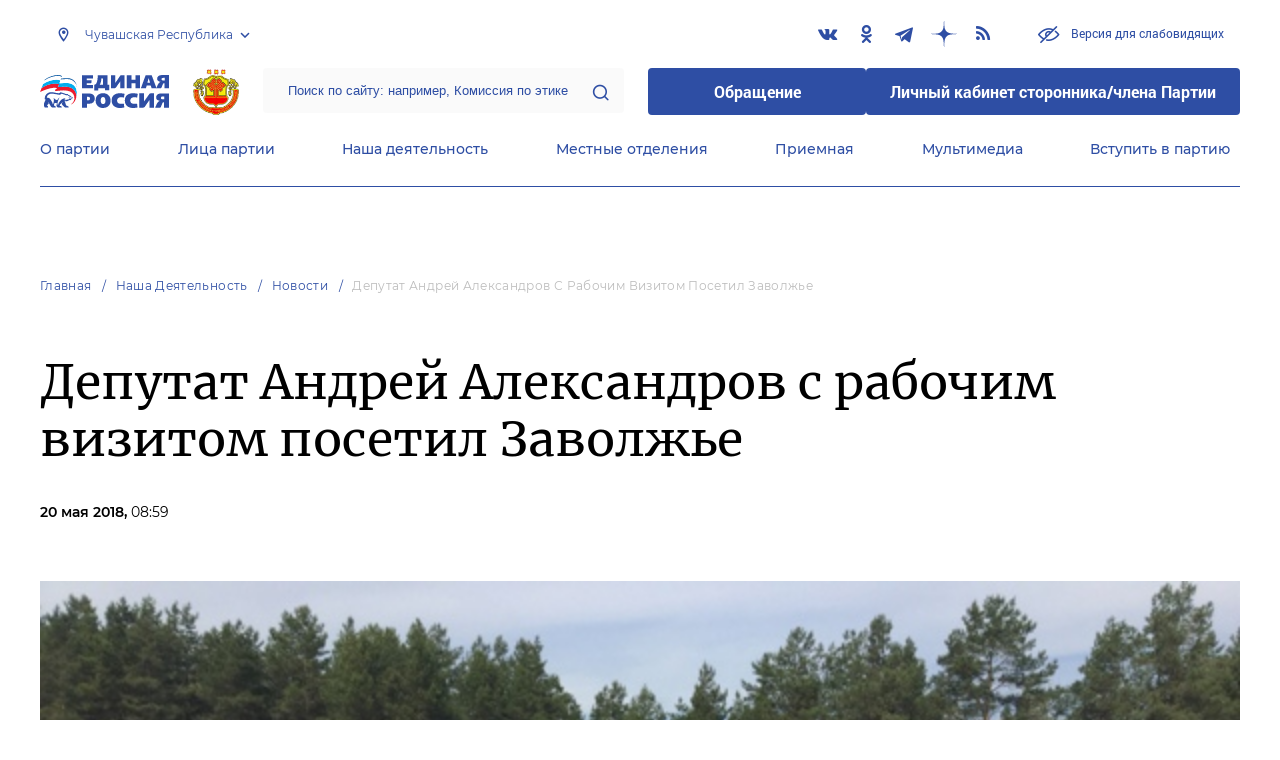

--- FILE ---
content_type: text/html; charset=UTF-8
request_url: https://chuvash.er.ru/activity/news/deputat-andrej-aleksandrov-s-rabochim-vizitom-posetil-zavolzhe
body_size: 11719
content:
<!doctype html>
<html lang="ru">
<head>
    <meta charset="UTF-8">
<meta name="viewport" content="width=device-width, user-scalable=no, initial-scale=1.0, maximum-scale=1.0, minimum-scale=1.0">
<meta http-equiv="X-UA-Compatible" content="ie=edge">
<meta property="og:type" content="article">
<meta property="og:site_name" content="Единая Россия">
<meta property="og:title" content='Депутат Андрей Александров с рабочим визитом посетил Заволжье'>
<meta name="title" content='Депутат Андрей Александров с рабочим визитом посетил Заволжье'>
<meta name="description" content=''>
<meta property="og:description" content=''>
<meta property="og:image" content=https://chuvash.er.ru/media/userdata/news/2018/05/21/390ab96b24f1673e992a4773cf226db9.JPG />
<meta name="twitter:card" content="summary_large_image" />
<meta name="twitter:image" content=https://chuvash.er.ru/media/userdata/news/2018/05/21/390ab96b24f1673e992a4773cf226db9.JPG>
<meta name='yandex-verification' content='6d770003ee91449c' />
<meta name="yandex-verification" content="a22affe762ec3cc5" />
<meta name="google-site-verification" content="zUdaQVzjM56RWlJ1STN5lO9ngm_FFXLdvbcwAZf9UYo" />
<meta name="wot-verification" content="d72c6c1734a76542ebef"/>
<title>Депутат Андрей Александров с рабочим визитом посетил Заволжье</title>
<link rel="shortcut icon" href="/favicon.ico" type="image/x-icon" />
<link rel="preconnect" href="https://fonts.gstatic.com">
<link href="https://fonts.googleapis.com/css2?family=Montserrat:wght@400;600&display=swap" rel="stylesheet">
<link rel="stylesheet" href="/css/fontello.css">
<link rel="stylesheet" href="/css/jquery.formstyler.css">
<link rel="stylesheet" href="/css/suggestions.min.css">
<link rel="stylesheet" href="/css/owl.carousel.min.css">
<link rel="stylesheet" href="/css/app.css?id=294283ce28cfa72b6efe">
</head>
<body class=" ">
<div class="wrapper">
    <header class="header header--fixed">
        <div class="container">
    <div class="header__top">
        <div class="region select__regions">
            <div class="region__btn">Чувашская Республика</div>
            <div class="region__dropdown">
                <div class="region__filter">
                    <input type="text" placeholder="Введите название региона"/>
                    <button type="button">&times;</button>
                </div>
                <div class="region__list">
                    <ul>
                                                    <li>
                                                                  <div class="region__title">Дальневосточный федеральный округ</div>
                                                                <ul>
                                                                            <li>
                                                                                            <a href="https://amur.er.ru">Амурская область</a>
                                                                                    </li>
                                                                            <li>
                                                                                            <a href="https://eao.er.ru">Еврейская автономная область</a>
                                                                                    </li>
                                                                            <li>
                                                                                            <a href="https://zabkray.er.ru">Забайкальский край</a>
                                                                                    </li>
                                                                            <li>
                                                                                            <a href="https://kamchatka.er.ru">Камчатский край</a>
                                                                                    </li>
                                                                            <li>
                                                                                            <a href="https://magadan.er.ru">Магаданская область</a>
                                                                                    </li>
                                                                            <li>
                                                                                            <a href="https://primorsk.er.ru">Приморский край</a>
                                                                                    </li>
                                                                            <li>
                                                                                            <a href="https://buriat.er.ru">Республика Бурятия</a>
                                                                                    </li>
                                                                            <li>
                                                                                            <a href="https://yakut.er.ru">Республика Саха (Якутия)</a>
                                                                                    </li>
                                                                            <li>
                                                                                            <a href="https://sakhalin.er.ru">Сахалинская область</a>
                                                                                    </li>
                                                                            <li>
                                                                                            <a href="https://khabarovsk.er.ru">Хабаровский край</a>
                                                                                    </li>
                                                                            <li>
                                                                                            <a href="https://chukot.er.ru">Чукотский автономный округ</a>
                                                                                    </li>
                                                                    </ul>
                            </li>
                                                    <li>
                                                                  <div class="region__title">Приволжский федеральный округ</div>
                                                                <ul>
                                                                            <li>
                                                                                            <a href="https://kirov.er.ru">Кировская область</a>
                                                                                    </li>
                                                                            <li>
                                                                                            <a href="https://nnov.er.ru">Нижегородская область</a>
                                                                                    </li>
                                                                            <li>
                                                                                            <a href="https://orenburg.er.ru">Оренбургская область</a>
                                                                                    </li>
                                                                            <li>
                                                                                            <a href="https://penza.er.ru">Пензенская область</a>
                                                                                    </li>
                                                                            <li>
                                                                                            <a href="https://permkrai.er.ru">Пермский край</a>
                                                                                    </li>
                                                                            <li>
                                                                                            <a href="https://bashkortostan.er.ru">Республика Башкортостан</a>
                                                                                    </li>
                                                                            <li>
                                                                                            <a href="https://mari-el.er.ru">Республика Марий Эл</a>
                                                                                    </li>
                                                                            <li>
                                                                                            <a href="https://mordov.er.ru">Республика Мордовия</a>
                                                                                    </li>
                                                                            <li>
                                                                                            <a href="https://tatarstan.er.ru">Республика Татарстан</a>
                                                                                    </li>
                                                                            <li>
                                                                                            <a href="https://samara.er.ru">Самарская область</a>
                                                                                    </li>
                                                                            <li>
                                                                                            <a href="https://saratov.er.ru">Саратовская область</a>
                                                                                    </li>
                                                                            <li>
                                                                                            <a href="https://udmurt.er.ru">Удмуртская Республика</a>
                                                                                    </li>
                                                                            <li>
                                                                                            <a href="https://ulyanovsk.er.ru">Ульяновская область</a>
                                                                                    </li>
                                                                            <li>
                                                                                            <a href="https://chuvash.er.ru" class="active">Чувашская Республика</a>
                                                                                    </li>
                                                                    </ul>
                            </li>
                                                    <li>
                                                                  <div class="region__title">Северо-Западный федеральный округ</div>
                                                                <ul>
                                                                            <li>
                                                                                            <a href="https://arkhangelsk.er.ru">Архангельская область</a>
                                                                                    </li>
                                                                            <li>
                                                                                            <a href="https://vologod.er.ru">Вологодская область</a>
                                                                                    </li>
                                                                            <li>
                                                                                            <a href="https://kaliningrad.er.ru">Калининградская область</a>
                                                                                    </li>
                                                                            <li>
                                                                                            <a href="https://lenobl.er.ru">Ленинградская область</a>
                                                                                    </li>
                                                                            <li>
                                                                                            <a href="https://murmansk.er.ru">Мурманская область</a>
                                                                                    </li>
                                                                            <li>
                                                                                            <a href="https://nao.er.ru">Ненецкий автономный округ</a>
                                                                                    </li>
                                                                            <li>
                                                                                            <a href="https://novgorod.er.ru">Новгородская область</a>
                                                                                    </li>
                                                                            <li>
                                                                                            <a href="https://pskov.er.ru">Псковская область</a>
                                                                                    </li>
                                                                            <li>
                                                                                            <a href="https://karel.er.ru">Республика Карелия</a>
                                                                                    </li>
                                                                            <li>
                                                                                            <a href="https://komi.er.ru">Республика Коми</a>
                                                                                    </li>
                                                                            <li>
                                                                                            <a href="https://spb.er.ru">Санкт-Петербург</a>
                                                                                    </li>
                                                                    </ul>
                            </li>
                                                    <li>
                                                                  <div class="region__title">Северо-Кавказский федеральный округ</div>
                                                                <ul>
                                                                            <li>
                                                                                            <a href="https://kabardin-balkar.er.ru">Кабардино-Балкарская Республика</a>
                                                                                    </li>
                                                                            <li>
                                                                                            <a href="https://karachaev-cherkess.er.ru">Карачаево-Черкесская Республика</a>
                                                                                    </li>
                                                                            <li>
                                                                                            <a href="https://dagestan.er.ru">Республика Дагестан</a>
                                                                                    </li>
                                                                            <li>
                                                                                            <a href="https://ingush.er.ru">Республика Ингушетия</a>
                                                                                    </li>
                                                                            <li>
                                                                                            <a href="https://osset-alania.er.ru">Республика Северная Осетия-Алания</a>
                                                                                    </li>
                                                                            <li>
                                                                                            <a href="https://stavropol.er.ru">Ставропольский край</a>
                                                                                    </li>
                                                                            <li>
                                                                                            <a href="https://chechen.er.ru">Чеченская Республика</a>
                                                                                    </li>
                                                                    </ul>
                            </li>
                                                    <li>
                                                                  <div class="region__title">Сибирский федеральный округ</div>
                                                                <ul>
                                                                            <li>
                                                                                            <a href="https://altai-ter.er.ru">Алтайский край</a>
                                                                                    </li>
                                                                            <li>
                                                                                            <a href="https://irkutsk.er.ru">Иркутская область</a>
                                                                                    </li>
                                                                            <li>
                                                                                            <a href="https://kemerovo.er.ru">Кемеровская область — Кузбасс</a>
                                                                                    </li>
                                                                            <li>
                                                                                            <a href="https://krasnoyarsk.er.ru">Красноярский край</a>
                                                                                    </li>
                                                                            <li>
                                                                                            <a href="https://novosibirsk.er.ru">Новосибирская область</a>
                                                                                    </li>
                                                                            <li>
                                                                                            <a href="https://omsk.er.ru">Омская область</a>
                                                                                    </li>
                                                                            <li>
                                                                                            <a href="https://altai-rep.er.ru">Республика Алтай</a>
                                                                                    </li>
                                                                            <li>
                                                                                            <a href="https://tyva.er.ru">Республика Тыва</a>
                                                                                    </li>
                                                                            <li>
                                                                                            <a href="https://khakas.er.ru">Республика Хакасия</a>
                                                                                    </li>
                                                                            <li>
                                                                                            <a href="https://tomsk.er.ru">Томская область</a>
                                                                                    </li>
                                                                    </ul>
                            </li>
                                                    <li>
                                                                  <div class="region__title">Уральский федеральный округ</div>
                                                                <ul>
                                                                            <li>
                                                                                            <a href="https://kurgan.er.ru">Курганская область</a>
                                                                                    </li>
                                                                            <li>
                                                                                            <a href="https://sverdlovsk.er.ru">Свердловская область</a>
                                                                                    </li>
                                                                            <li>
                                                                                            <a href="https://tyumen.er.ru">Тюменская область</a>
                                                                                    </li>
                                                                            <li>
                                                                                            <a href="https://hmao.er.ru">Ханты-Мансийский автономный округ — Югра</a>
                                                                                    </li>
                                                                            <li>
                                                                                            <a href="https://chelyabinsk.er.ru">Челябинская область</a>
                                                                                    </li>
                                                                            <li>
                                                                                            <a href="https://ynao.er.ru">Ямало-Ненецкий автономный округ</a>
                                                                                    </li>
                                                                    </ul>
                            </li>
                                                    <li>
                                                                  <div class="region__title">Центральный федеральный округ</div>
                                                                <ul>
                                                                            <li>
                                                                                            <a href="https://belgorod.er.ru">Белгородская область</a>
                                                                                    </li>
                                                                            <li>
                                                                                            <a href="https://bryansk.er.ru">Брянская область</a>
                                                                                    </li>
                                                                            <li>
                                                                                            <a href="https://vladimir.er.ru">Владимирская область</a>
                                                                                    </li>
                                                                            <li>
                                                                                            <a href="https://voronezh.er.ru">Воронежская область</a>
                                                                                    </li>
                                                                            <li>
                                                                                            <a href="https://ivanovo.er.ru">Ивановская область</a>
                                                                                    </li>
                                                                            <li>
                                                                                            <a href="https://kaluga.er.ru">Калужская область</a>
                                                                                    </li>
                                                                            <li>
                                                                                            <a href="https://kostroma.er.ru">Костромская область</a>
                                                                                    </li>
                                                                            <li>
                                                                                            <a href="https://kursk.er.ru">Курская область</a>
                                                                                    </li>
                                                                            <li>
                                                                                            <a href="https://lipetsk.er.ru">Липецкая область</a>
                                                                                    </li>
                                                                            <li>
                                                                                            <a href="https://mosobl.er.ru">Московская область</a>
                                                                                    </li>
                                                                            <li>
                                                                                            <a href="https://moscow.er.ru">Москва</a>
                                                                                    </li>
                                                                            <li>
                                                                                            <a href="https://orel.er.ru">Орловская область</a>
                                                                                    </li>
                                                                            <li>
                                                                                            <a href="https://ryazan.er.ru">Рязанская область</a>
                                                                                    </li>
                                                                            <li>
                                                                                            <a href="https://smolensk.er.ru">Смоленская область</a>
                                                                                    </li>
                                                                            <li>
                                                                                            <a href="https://tambov.er.ru">Тамбовская область</a>
                                                                                    </li>
                                                                            <li>
                                                                                            <a href="https://tver.er.ru">Тверская область</a>
                                                                                    </li>
                                                                            <li>
                                                                                            <a href="https://tula.er.ru">Тульская область</a>
                                                                                    </li>
                                                                            <li>
                                                                                            <a href="https://yaroslavl.er.ru">Ярославская область</a>
                                                                                    </li>
                                                                    </ul>
                            </li>
                                                    <li>
                                                                  <div class="region__title">Южный федеральный округ</div>
                                                                <ul>
                                                                            <li>
                                                                                            <a href="https://astrakhan.er.ru">Астраханская область</a>
                                                                                    </li>
                                                                            <li>
                                                                                            <a href="https://volgograd.er.ru">Волгоградская область</a>
                                                                                    </li>
                                                                            <li>
                                                                                            <a href="https://krasnodar.er.ru">Краснодарский край</a>
                                                                                    </li>
                                                                            <li>
                                                                                            <a href="https://adygei.er.ru">Республика Адыгея</a>
                                                                                    </li>
                                                                            <li>
                                                                                            <a href="https://kalmyk.er.ru">Республика Калмыкия</a>
                                                                                    </li>
                                                                            <li>
                                                                                            <a href="https://krym.er.ru">Республика Крым</a>
                                                                                    </li>
                                                                            <li>
                                                                                            <a href="https://rostov.er.ru">Ростовская область</a>
                                                                                    </li>
                                                                            <li>
                                                                                            <a href="https://sevastopol.er.ru">Севастополь</a>
                                                                                    </li>
                                                                    </ul>
                            </li>
                                                    <li>
                                                                <ul>
                                                                            <li>
                                                                                            <a href="https://dnr.er.ru">Донецкая Народная Республика</a>
                                                                                    </li>
                                                                            <li>
                                                                                            <a href="https://zpr.er.ru">Запорожская область</a>
                                                                                    </li>
                                                                            <li>
                                                                                            <a href="https://lnr.er.ru">Луганская Народная Республика</a>
                                                                                    </li>
                                                                            <li>
                                                                                            <a href="https://herson.er.ru">Херсонская область</a>
                                                                                    </li>
                                                                    </ul>
                            </li>
                                            </ul>
                    <div class="region__not-found">Регион не найден</div>
                </div>
            </div>
        </div>
        <div class="social header__social">
    <a href="https://vk.com/er.chuvash" class="social__item" target="_blank" rel="nofollow">
            <i class="icon-vkontakte"></i>
        </a>
            <a href="https://ok.ru/group/57832316141768" class="social__item" target="_blank" rel="nofollow">
            <i class="icon-odnoklassniki"></i>
        </a>
            <a href="https://t.me/erchuvash" class="social__item" target="_blank" rel="nofollow">
            <i class="icon-telegram"></i>
        </a>
            <a href="https://dzen.ru/er_chuvash" class="social__item" target="_blank" rel="nofollow">
            <i class="icon-dzen"></i>
        </a>
      
    <a href="/feed/top_news/" class="social__item" target="_blank">
        <i class="icon-rss"></i>
    </a>
</div>        <a href="#" id="specialButton"
           class="button button--small-text button__visually-impaired header__button-visually-impaired">
            Версия для слабовидящих
        </a>
    </div>
    <div class="header__middle header__middle--theme-day">
        <button class="header__menu-opener burger">
            <span class="burger__line"></span>
        </button>
        <a href="https://er.ru" class="logo header__logo"></a>
                  <a href="/" class="header__region">
            <img src="https://cdn.er.ru/media/userdata/symbols/2012/02/14/cd3c4c0944606fbd2753ad00ba23c4f8.png" alt=""/>
          </a>
                <div class="search-box header__search-box">
            <form method="get" action="/search">
                <input class="search search--theme-transparent header__search" type="text"
                       placeholder="Поиск по сайту: например, Комиссия по этике" name="q" size="10">
                <button type="submit"></button>
            </form>
        </div>
        <div class="header__btns-box">
            <a href="https://wp.er.ru/login/?next=/" target="_blank">
                <button class="button button--border-none button--theme-accent">
                    Обращение
                </button>
            </a>
            <a href="https://profile.er.ru/oauth-authorize?response_type=code&client_id=83&redirect_uri=https://storonniki.er.ru/auth/&scope=basic&state=er.ru
">
                <button class="button button--border-none button--theme-accent">
                    Личный кабинет сторонника/члена Партии
                </button>
            </a>
        </div>
        <button class="search__opener"></button>
    </div>
    <div class="header__bottom menu js-menu-header">
            <div class="menu__item">
                            <div class="menu__item-inner menu__item-inner--hover-opener">
                    <a href="https://chuvash.er.ru/party" target="_self"
                       class="link menu__link">О партии</a>
                    <div class="menu__item-submenu menu__submenu">
                        <div class="menu__submenu-line"></div>
                        <div class="container">
                            <div class="menu__submenu-inner">
                                                                    <div class="menu__acco acco">
                                                                                    <div class="acco__item">
                                                <a href="https://chuvash.er.ru/party/rule" target="_self"
                                                   class="acco__link link link--theme-transparent link--several-lines">Устав партии</a>
                                                                                                                                            </div>
                                                                                    <div class="acco__item">
                                                <a href="https://chuvash.er.ru/party/program" target="_self"
                                                   class="acco__link link link--theme-transparent link--several-lines">Народная программа «Единой России»</a>
                                                                                                                                            </div>
                                                                                    <div class="acco__item">
                                                <a href="https://chuvash.er.ru/upages/party-join" target="_self"
                                                   class="acco__link link link--theme-transparent link--several-lines">Вступить в партию</a>
                                                                                                                                            </div>
                                                                                    <div class="acco__item">
                                                <a href="https://chuvash.er.ru/party/docs" target="_self"
                                                   class="acco__link link link--theme-transparent link--several-lines">Документы</a>
                                                                                                                                            </div>
                                                                                    <div class="acco__item">
                                                <a href="https://chuvash.er.ru/party/conference" target="_self"
                                                   class="acco__link link link--theme-transparent link--several-lines">Съезды и Форумы</a>
                                                                                                                                            </div>
                                                                                    <div class="acco__item">
                                                <a href="https://pg.er.ru" target="_blank"
                                                   class="acco__link link link--theme-transparent link--several-lines">Предварительное голосование</a>
                                                                                                                                            </div>
                                                                                                                    </div>
                                                            </div>
                        </div>
                    </div>
                </div>
                    </div>
            <div class="menu__item">
                            <div class="menu__item-inner menu__item-inner--hover-opener">
                    <a href="https://chuvash.er.ru/persons" target="_self"
                       class="link menu__link">Лица партии</a>
                    <div class="menu__item-submenu menu__submenu">
                        <div class="menu__submenu-line"></div>
                        <div class="container">
                            <div class="menu__submenu-inner">
                                                                    <div class="menu__acco acco">
                                                                                    <div class="acco__item">
                                                <a href="https://chuvash.er.ru/persons/predsedatel-partii" target="_self"
                                                   class="acco__link link link--theme-transparent link--several-lines">Председатель партии</a>
                                                                                                                                                    <div class="acco__submenu">
                                                        <div class="acco__item">
                                                            <a href="https://chuvash.er.ru/person/b920b217-afa3-4020-8f70-1f68e8cb9528"
                                                               target=""
                                                               class="acco__link link link--theme-transparent link--several-lines">Секретарь регионального отделения</a>
                                                        </div>
                                                    </div>
                                                                                            </div>
                                                                                    <div class="acco__item">
                                                <a href="https://chuvash.er.ru/persons/regionalnyi-politiceskii-sovet" target="_self"
                                                   class="acco__link link link--theme-transparent link--several-lines">Региональный политический совет</a>
                                                                                                                                            </div>
                                                                                    <div class="acco__item">
                                                <a href="https://chuvash.er.ru/persons/prezidium-regionalnogo-politiceskogo-soveta" target="_self"
                                                   class="acco__link link link--theme-transparent link--several-lines">Президиум регионального политического совета</a>
                                                                                                                                            </div>
                                                                                    <div class="acco__item">
                                                <a href="https://chuvash.er.ru/persons/regionalnyi-ispolnitelnyi-komitet" target="_self"
                                                   class="acco__link link link--theme-transparent link--several-lines">Региональный исполнительный комитет</a>
                                                                                                                                            </div>
                                                                                    <div class="acco__item">
                                                <a href="https://chuvash.er.ru/persons/regionalnaya-kontrolnaya-komissiya" target="_self"
                                                   class="acco__link link link--theme-transparent link--several-lines">Региональная контрольная комиссия</a>
                                                                                                                                            </div>
                                                                                    <div class="acco__item">
                                                <a href="https://chuvash.er.ru/persons/deputaty-ot-regiona-v-gosdume" target="_self"
                                                   class="acco__link link link--theme-transparent link--several-lines">Депутаты от региона в Госдуме</a>
                                                                                                                                            </div>
                                                                                    <div class="acco__item">
                                                <a href="https://chuvash.er.ru/persons/senatory-rf-ot-regiona" target="_self"
                                                   class="acco__link link link--theme-transparent link--several-lines">Сенаторы от региона</a>
                                                                                                                                            </div>
                                                                                    <div class="acco__item">
                                                <a href="https://chuvash.er.ru/persons/frakciya-er-v-regionalnom-zakse" target="_self"
                                                   class="acco__link link link--theme-transparent link--several-lines">Фракция ЕР в региональном ЗАКСе</a>
                                                                                                                                            </div>
                                                                                    <div class="acco__item">
                                                <a href="https://chuvash.er.ru/persons/deputaty-v-gordume" target="_self"
                                                   class="acco__link link link--theme-transparent link--several-lines">Депутаты в гордуме</a>
                                                                                                                                            </div>
                                                                                                                            <div class="acco__item">
                                                <a href="https://chuvash.er.ru/person/b920b217-afa3-4020-8f70-1f68e8cb9528" target=""
                                                   class="acco__link link link--theme-transparent link--several-lines">Секретарь регионального отделения</a>
                                            </div>
                                                                            </div>
                                                            </div>
                        </div>
                    </div>
                </div>
                    </div>
            <div class="menu__item">
                            <div class="menu__item-inner menu__item-inner--hover-opener">
                    <a href="https://chuvash.er.ru/activity" target="_self"
                       class="link menu__link">Наша деятельность</a>
                    <div class="menu__item-submenu menu__submenu">
                        <div class="menu__submenu-line"></div>
                        <div class="container">
                            <div class="menu__submenu-inner">
                                                                    <div class="menu__submenu-box">
                                        <div class="menu__acco acco">
                                                                                            <div class="acco__item">
                                                    <a href="https://chuvash.er.ru/activity/news" target="_self"
                                                       class="acco__link link link--theme-transparent link--several-lines">Новости партии</a>
                                                                                                                                                        </div>
                                                                                            <div class="acco__item">
                                                    <a href="https://chuvash.er.ru/activity/comments" target="_self"
                                                       class="acco__link link link--theme-transparent link--several-lines">Комментарии</a>
                                                                                                                                                        </div>
                                                                                            <div class="acco__item">
                                                    <a href="https://chuvash.er.ru/activity/projects" target="_self"
                                                       class="acco__link link link--theme-transparent link--several-lines">Партийные проекты</a>
                                                                                                                                                        </div>
                                                                                            <div class="acco__item">
                                                    <a href="https://storonniki.er.ru" target="_blank"
                                                       class="acco__link link link--theme-transparent link--several-lines">Сторонники партии</a>
                                                                                                                                                        </div>
                                                                                            <div class="acco__item">
                                                    <a href="https://mger.ru" target="_blank"
                                                       class="acco__link link link--theme-transparent link--several-lines">Молодая Гвардия</a>
                                                                                                                                                        </div>
                                                                                                                                        <div class="acco__item">
                                                    <a href="https://chuvash.er.ru/pages/gazeta-s-edinoj-rossiej" target=""
                                                       class="acco__link link link--theme-transparent link--several-lines">Газета &quot;С Единой Россией&quot;</a>
                                                </div>
                                                                                    </div>
                                    </div>
                                                                                                </div>
                        </div>
                    </div>
                </div>
                    </div>
            <div class="menu__item">
                            <div class="menu__item-inner">
                    <a href="https://chuvash.er.ru/locals" target="_self"
                       class="link menu__link">Местные отделения</a>
                </div>
                    </div>
            <div class="menu__item">
                            <div class="menu__item-inner menu__item-inner--hover-opener">
                    <a href="https://chuvash.er.ru/contacts/reception" target="_self"
                       class="link menu__link">Приемная</a>
                    <div class="menu__item-submenu menu__submenu">
                        <div class="menu__submenu-line"></div>
                        <div class="container">
                            <div class="menu__submenu-inner">
                                                                    <div class="menu__acco acco">
                                                                                    <div class="acco__item">
                                                <a href="https://chuvash.er.ru/contacts/reception/locals" target="_self"
                                                   class="acco__link link link--theme-transparent link--several-lines">Местные общественные приемные Партии</a>
                                                                                                                                            </div>
                                                                                    <div class="acco__item">
                                                <a href="https://chuvash.er.ru/contacts/reception/head" target="_self"
                                                   class="acco__link link link--theme-transparent link--several-lines">Руководитель Региональной общественной приемной Председателя Партии</a>
                                                                                                                                            </div>
                                                                                    <div class="acco__item">
                                                <a href="https://wp.er.ru/login/?next=/" target="_blank"
                                                   class="acco__link link link--theme-transparent link--several-lines">Форма обратной связи</a>
                                                                                                                                            </div>
                                                                                                                    </div>
                                                            </div>
                        </div>
                    </div>
                </div>
                    </div>
            <div class="menu__item">
                            <div class="menu__item-inner menu__item-inner--hover-opener">
                    <a href="https://chuvash.er.ru/multimedia" target="_self"
                       class="link menu__link">Мультимедиа</a>
                    <div class="menu__item-submenu menu__submenu">
                        <div class="menu__submenu-line"></div>
                        <div class="container">
                            <div class="menu__submenu-inner">
                                                                    <div class="menu__submenu-box menu__submenu-box--fluid">
                                        <div class="blocks">
                                            <div class="blocks__wrapper blocks__wrapper--one-by-one">
                                                                                                    <a class="blocks__card blocks__card--hover-white blocks__card--border-white"
                                                       href="https://chuvash.er.ru/multimedia/photo" target="_self">
                                                        <span class="blocks__card-title blocks__card-title--small">Фотогалерея</span>
                                                        <span class="blocks__svg-box"><svg width="54" height="54" viewBox="0 0 54 54" fill="none"
xmlns="http://www.w3.org/2000/svg">
<path fill-rule="evenodd" clip-rule="evenodd"
d="M8.3335 5.66665C6.86074 5.66665 5.66683 6.86055 5.66683 8.33331V45.6666C5.66683 47.1394 6.86074 48.3333 8.3335 48.3333H45.6668C47.1396 48.3333 48.3335 47.1394 48.3335 45.6666V8.33331C48.3335 6.86055 47.1396 5.66665 45.6668 5.66665H8.3335ZM0.333496 8.33331C0.333496 3.91504 3.91522 0.333313 8.3335 0.333313H45.6668C50.0851 0.333313 53.6668 3.91504 53.6668 8.33331V45.6666C53.6668 50.0849 50.0851 53.6666 45.6668 53.6666H8.3335C3.91522 53.6666 0.333496 50.0849 0.333496 45.6666V8.33331Z"
fill="#E3E3E3"/>
<path fill-rule="evenodd" clip-rule="evenodd"
d="M17.6668 16.3333C16.9305 16.3333 16.3335 16.9303 16.3335 17.6666C16.3335 18.403 16.9305 19 17.6668 19C18.4032 19 19.0002 18.403 19.0002 17.6666C19.0002 16.9303 18.4032 16.3333 17.6668 16.3333ZM11.0002 17.6666C11.0002 13.9847 13.9849 11 17.6668 11C21.3487 11 24.3335 13.9847 24.3335 17.6666C24.3335 21.3485 21.3487 24.3333 17.6668 24.3333C13.9849 24.3333 11.0002 21.3485 11.0002 17.6666Z"
fill="#E3E3E3"/>
<path fill-rule="evenodd" clip-rule="evenodd"
d="M35.7812 19.781C36.8226 18.7396 38.5111 18.7396 39.5524 19.781L52.8858 33.1144C53.9272 34.1558 53.9272 35.8442 52.8858 36.8856C51.8444 37.927 50.1559 37.927 49.1145 36.8856L37.6668 25.4379L10.2191 52.8856C9.17772 53.927 7.48928 53.927 6.44788 52.8856C5.40648 51.8442 5.40648 50.1558 6.44788 49.1144L35.7812 19.781Z"
fill="#E3E3E3"/>
</svg></span>
                                                    </a>
                                                                                                    <a class="blocks__card blocks__card--hover-white blocks__card--border-white"
                                                       href="https://chuvash.er.ru/multimedia/video" target="_self">
                                                        <span class="blocks__card-title blocks__card-title--small">Видеогалерея</span>
                                                        <span class="blocks__svg-box"><svg width="60" height="60" viewBox="0 0 60 60" fill="none"
xmlns="http://www.w3.org/2000/svg">
<path fill-rule="evenodd" clip-rule="evenodd"
d="M9.1465 6.00002C7.40865 6.00002 5.99984 7.40883 5.99984 9.14669V50.8534C5.99984 52.5912 7.40865 54 9.1465 54H50.8532C52.591 54 53.9998 52.5912 53.9998 50.8534V9.14669C53.9998 7.40883 52.591 6.00002 50.8532 6.00002H9.1465ZM0.666504 9.14669C0.666504 4.46331 4.46313 0.666687 9.1465 0.666687H50.8532C55.5365 0.666687 59.3332 4.46331 59.3332 9.14669V50.8534C59.3332 55.5367 55.5365 59.3334 50.8532 59.3334H9.1465C4.46313 59.3334 0.666504 55.5367 0.666504 50.8534V9.14669Z"
fill="#E3E3E3"/>
<path fill-rule="evenodd" clip-rule="evenodd"
d="M16.6665 0.666687C18.1393 0.666687 19.3332 1.86059 19.3332 3.33335V56.6667C19.3332 58.1394 18.1393 59.3334 16.6665 59.3334C15.1937 59.3334 13.9998 58.1394 13.9998 56.6667V3.33335C13.9998 1.86059 15.1937 0.666687 16.6665 0.666687Z"
fill="#E3E3E3"/>
<path fill-rule="evenodd" clip-rule="evenodd"
d="M43.3332 0.666687C44.8059 0.666687 45.9998 1.86059 45.9998 3.33335V56.6667C45.9998 58.1394 44.8059 59.3334 43.3332 59.3334C41.8604 59.3334 40.6665 58.1394 40.6665 56.6667V3.33335C40.6665 1.86059 41.8604 0.666687 43.3332 0.666687Z"
fill="#E3E3E3"/>
<path fill-rule="evenodd" clip-rule="evenodd"
d="M0.666504 30C0.666504 28.5273 1.86041 27.3334 3.33317 27.3334H56.6665C58.1393 27.3334 59.3332 28.5273 59.3332 30C59.3332 31.4728 58.1393 32.6667 56.6665 32.6667H3.33317C1.86041 32.6667 0.666504 31.4728 0.666504 30Z"
fill="#E3E3E3"/>
<path fill-rule="evenodd" clip-rule="evenodd"
d="M0.666504 16.6667C0.666504 15.1939 1.86041 14 3.33317 14H16.6665C18.1393 14 19.3332 15.1939 19.3332 16.6667C19.3332 18.1394 18.1393 19.3334 16.6665 19.3334H3.33317C1.86041 19.3334 0.666504 18.1394 0.666504 16.6667Z"
fill="#E3E3E3"/>
<path fill-rule="evenodd" clip-rule="evenodd"
d="M0.666504 43.3334C0.666504 41.8606 1.86041 40.6667 3.33317 40.6667H16.6665C18.1393 40.6667 19.3332 41.8606 19.3332 43.3334C19.3332 44.8061 18.1393 46 16.6665 46H3.33317C1.86041 46 0.666504 44.8061 0.666504 43.3334Z"
fill="#E3E3E3"/>
<path fill-rule="evenodd" clip-rule="evenodd"
d="M40.6665 43.3334C40.6665 41.8606 41.8604 40.6667 43.3332 40.6667H56.6665C58.1393 40.6667 59.3332 41.8606 59.3332 43.3334C59.3332 44.8061 58.1393 46 56.6665 46H43.3332C41.8604 46 40.6665 44.8061 40.6665 43.3334Z"
fill="#E3E3E3"/>
<path fill-rule="evenodd" clip-rule="evenodd"
d="M40.6665 16.6667C40.6665 15.1939 41.8604 14 43.3332 14H56.6665C58.1393 14 59.3332 15.1939 59.3332 16.6667C59.3332 18.1394 58.1393 19.3334 56.6665 19.3334H43.3332C41.8604 19.3334 40.6665 18.1394 40.6665 16.6667Z"
fill="#E3E3E3"/>
</svg></span>
                                                    </a>
                                                                                            </div>
                                        </div>
                                    </div>
                                                            </div>
                        </div>
                    </div>
                </div>
                    </div>
            <div class="menu__item">
                            <div class="menu__item-inner">
                    <a href="https://chuvash.er.ru/upages/party-join" target="_self"
                       class="link menu__link">Вступить в партию</a>
                </div>
                    </div>
    </div>
</div>
    </header>
    <main class="main main--margin">
            <div class="section breadcrumbs">
        <div class="container breadcrumbs__inner">
                                                <a class="breadcrumbs__item" href="/">Главная</a>
                                                                <a class="breadcrumbs__item" href="/activity">Наша деятельность</a>
                                                                <a class="breadcrumbs__item" href="/activity/news">Новости</a>
                                                                <a class="breadcrumbs__item breadcrumbs__item--disabled">Депутат Андрей Александров с рабочим визитом посетил Заволжье</a>
                                    </div>
    </div>

    <div class="js-items">
        <div class="js-item" data-href="/activity/news/partijcy-pozdravili-s-dnem-rozhdeniya-truzhenicu-tyla" style="margin-bottom: 52px;">
    <div class="section news single-news">
        <div class="container single-news__inner">
            <h1 class="h1">Депутат Андрей Александров с рабочим визитом посетил Заволжье</h1>
            <div class="single-news__info">
                <div class="single-news__date">
                    20 мая 2018,
                    <span class="single-news__time">08:59</span>
                </div>
            </div>
                            <img class="single-news__photo" src="https://cdn.er.ru/media/userdata/news/2018/05/21/390ab96b24f1673e992a4773cf226db9.JPG" />
                                                    <div class="single-news__main">
                <div class="single-news__social">
        <div class="social social--theme-dark">
            <a href="https://vk.com/share.php?url=https%3A%2F%2Fchuvash.er.ru%2Factivity%2Fnews%2Fdeputat-andrej-aleksandrov-s-rabochim-vizitom-posetil-zavolzhe&amp;title=%D0%94%D0%B5%D0%BF%D1%83%D1%82%D0%B0%D1%82+%D0%90%D0%BD%D0%B4%D1%80%D0%B5%D0%B9+%D0%90%D0%BB%D0%B5%D0%BA%D1%81%D0%B0%D0%BD%D0%B4%D1%80%D0%BE%D0%B2+%D1%81+%D1%80%D0%B0%D0%B1%D0%BE%D1%87%D0%B8%D0%BC+%D0%B2%D0%B8%D0%B7%D0%B8%D1%82%D0%BE%D0%BC+%D0%BF%D0%BE%D1%81%D0%B5%D1%82%D0%B8%D0%BB+%D0%97%D0%B0%D0%B2%D0%BE%D0%BB%D0%B6%D1%8C%D0%B5&amp;image=https%3A%2F%2Fchuvash.er.ru%2Fmedia%2Fuserdata%2Fnews%2F2018%2F05%2F21%2F390ab96b24f1673e992a4773cf226db9.JPG" class="social__item" target="_blank" rel="nofollow noopener">
            <i class="icon-vkontakte"></i>
        </a>
            <a href="https://connect.ok.ru/offer?url=https%3A%2F%2Fchuvash.er.ru%2Factivity%2Fnews%2Fdeputat-andrej-aleksandrov-s-rabochim-vizitom-posetil-zavolzhe&amp;title=%D0%94%D0%B5%D0%BF%D1%83%D1%82%D0%B0%D1%82+%D0%90%D0%BD%D0%B4%D1%80%D0%B5%D0%B9+%D0%90%D0%BB%D0%B5%D0%BA%D1%81%D0%B0%D0%BD%D0%B4%D1%80%D0%BE%D0%B2+%D1%81+%D1%80%D0%B0%D0%B1%D0%BE%D1%87%D0%B8%D0%BC+%D0%B2%D0%B8%D0%B7%D0%B8%D1%82%D0%BE%D0%BC+%D0%BF%D0%BE%D1%81%D0%B5%D1%82%D0%B8%D0%BB+%D0%97%D0%B0%D0%B2%D0%BE%D0%BB%D0%B6%D1%8C%D0%B5&amp;imageUrl=https%3A%2F%2Fchuvash.er.ru%2Fmedia%2Fuserdata%2Fnews%2F2018%2F05%2F21%2F390ab96b24f1673e992a4773cf226db9.JPG" class="social__item" target="_blank" rel="nofollow noopener">
            <i class="icon-odnoklassniki"></i>
        </a>
            <a href="https://t.me/share/url?url=https%3A%2F%2Fchuvash.er.ru%2Factivity%2Fnews%2Fdeputat-andrej-aleksandrov-s-rabochim-vizitom-posetil-zavolzhe&amp;text=%D0%94%D0%B5%D0%BF%D1%83%D1%82%D0%B0%D1%82+%D0%90%D0%BD%D0%B4%D1%80%D0%B5%D0%B9+%D0%90%D0%BB%D0%B5%D0%BA%D1%81%D0%B0%D0%BD%D0%B4%D1%80%D0%BE%D0%B2+%D1%81+%D1%80%D0%B0%D0%B1%D0%BE%D1%87%D0%B8%D0%BC+%D0%B2%D0%B8%D0%B7%D0%B8%D1%82%D0%BE%D0%BC+%D0%BF%D0%BE%D1%81%D0%B5%D1%82%D0%B8%D0%BB+%D0%97%D0%B0%D0%B2%D0%BE%D0%BB%D0%B6%D1%8C%D0%B5" class="social__item" target="_blank" rel="nofollow noopener">
            <i class="icon-telegram"></i>
        </a>
      
        </div>
    </div>
                <div class="single-news__text single-news__container--small single-news__text-p typography">
                    <p><em><strong>18 мая&nbsp;в ходе рабочего визита в Заволжье депутат Государственного Совета Чувашии, ректор ЧГУ им. И.Н. Ульянова Андрей Александров посетил дворовые территории, проинспектировал благоустройство территорий и общественных пространств, пообщался с жителями района.</strong></em><br />
Совместно с начальником Заволжского территориального управления Сергеем Крутиковым Андрей Александров осмотрел жилой микрорайон, дворовые территории, которые были благоустроены в прошлом году по принципу инициативного бюджетирования. Напомним, в программу &laquo;Формирование комфортной городской среды&raquo; вошло 12 дворовых территорий Московского района Чебоксар, в т.ч. одно в Заволжье, включающее в себя 37 многоквартирных домов.<br />
Андрей Александров в ходе встреч получил высокую оценку от проделанной работы от жителей домов. Территории преобразились, радуют современными детскими площадками, малыми архитектурными формами, отремонтированными дорогами и тротуарами. Работа по благоустройству района будет продолжена, вопрос находится на депутатском контроле.&nbsp;<br />
Андрей Александров посетил также Заволжскую среднюю общеобразовательную школу им. М.П. Костиной г. Чебоксары. Парламентарий в ходе встречи пообщался с педагогическим сообществом, учениками школы. В своем выступлении Андрей Юрьевич как депутат по данному округу рассказал о дальнейших планах по развитию Заволжья, благоустройству территорий, укреплении материально-технической базы школы. Кроме этого, Андрей Александров рассказал о проектах Чувашского государственного университета имени И.Н. Ульянова для школьников, возможностях, которые предоставляет вуз, а также пригласил ребят на экскурсии в университет.</p>

<p>&nbsp;</p>

                </div>
            </div>
                            <div class="single-news__persons single-news__container--small">
        <div class="single-news__persons-inner single-news__persons-inner--paddings">
            <div class="single-news__persons-authors">Спикер</div>
            <div class="person__info person__info--padding-small">
                                    <div class="person__photo">
                        <img src="https://cdn.er.ru/media/people/member_photos_site/photos_1572595/photo-1661604099.jpg" alt="Александров Андрей Юрьевич" class="person__photo-img" />
                    </div>
                                                    <div class="person__name">Александров Андрей Юрьевич</div>
                                                    <div class="person__post" style="color: #2a2c34;">Депутат Государственного Совета Чувашской Республики, региональный координатор партийного проекта &quot;Историческая память&quot;</div>
                            </div>
                            <div class="person__info">
                    <div class="social social--paddings social--sticky-left social--row social--theme-night person__social">
                                            </div>
                </div>
                    </div>
    </div>
                                        <div class="single-news__tags">
                    <a href="/activity/news?tags%5B0%5D=10210" class="single-news__tag" target="_blank">#Александров</a>
            <a href="/activity/news?tags%5B0%5D=26192" class="single-news__tag" target="_blank">#Заволжье</a>
                    </div>
                    </div>
                    <div class="section offer offer__consignment">
    <div class="offer__inner container">
        <h3 class="title title__offer font-montserrat">Общественная приемная</h3>
        <div class="offer__btns">
            <a href="https://wp.er.ru/" target="_blank" class="button button--large button--border-none button--theme-day offer__btn-consignment-msg">Создать обращение</a>
        </div>
    </div>
</div>
                    </div>
            <div class="js-banner">
                    <a class="section banner banner__main" style="background-image: url(https://cdn.er.ru/media/banners/July2024/Fjwt3gblJaFHVM4IJ7RR.jpg);" href="https://chuvash.er.ru/media/documents/July2025/wjxV76UrFVcrXUC8PY89.pdf">
        <div class="banner__inner banner__inner--padding-large banner__inner--nowrap container">
            <div class="banner__title banner__title--two-thirds">
                <div class="banner__logo">
                    <img class="banner__logo-img" src="../../img/logo-large-white.svg" alt="Единая Россия">
                </div>
                <div class="banner__title-text banner__title-text--with-logo banner__title-text--line-left">Положение о Конкурсе лучших общественных инициатив первичных отделений партии</div>
            </div>
        </div>
    </a>
            </div>
</div>
    </div>

        
            
            
            
            
            
            
         

            </main>
    <footer class="section section--theme-night footer">
        <div class="footer__inner container">
    <div class="footer__row">
        <nav class="footer__nav">
            <div class="footer__nav-item">
                <a href="/party"
                   class="link link--theme-transparent link--several-lines footer__nav-link">О партии</a>
            </div>
            <div class="footer__nav-item">
                <a href="/persons"
                   class="link link--theme-transparent link--several-lines footer__nav-link">Лица партии</a>
            </div>
            <div class="footer__nav-item">
                <a href="/contacts/press-release"
                   class="link link--theme-transparent link--several-lines footer__nav-link">Анонсы пресс-службы</a>
            </div>
            <div class="footer__nav-item">
                <a href="/regions"
                   class="link link--theme-transparent link--several-lines footer__nav-link">Региональные отделения</a>
            </div>
            <div class="footer__nav-item">
                <a href="/contacts"
                   class="link link--theme-transparent link--several-lines footer__nav-link">Контакты РИК</a>
            </div>
            <div class="footer__nav-item">
                <a href="/contacts/press"
                   class="link link--theme-transparent link--several-lines footer__nav-link">Контакты пресс-службы</a>
            </div>
        </nav>
        <div class="footer__info">
            Общественная приемная
            <div class="footer__phone">
                <a href="tel:8352622556"
                   class="link link__phone">(8352) 62-25-56</a>
            </div>
            <div class="footer__address">428003, г. Чебоксары, ул. Б.С. Маркова, 6, пом. 2</div>
        </div>
    </div>
    <div class="footer__row">
      <a href="https://er.ru" class="logo logo--white footer__logo"></a>
              <a href="/" class="header__region">
          <img src="https://cdn.er.ru/media/userdata/symbols/2012/02/14/cd3c4c0944606fbd2753ad00ba23c4f8.png" alt=""/>
        </a>
            <div class="social footer__social">
    <a href="https://vk.com/er.chuvash" class="social__item" target="_blank" rel="nofollow">
            <i class="icon-vkontakte"></i>
        </a>
            <a href="https://ok.ru/group/57832316141768" class="social__item" target="_blank" rel="nofollow">
            <i class="icon-odnoklassniki"></i>
        </a>
            <a href="https://t.me/erchuvash" class="social__item" target="_blank" rel="nofollow">
            <i class="icon-telegram"></i>
        </a>
            <a href="https://dzen.ru/er_chuvash" class="social__item" target="_blank" rel="nofollow">
            <i class="icon-dzen"></i>
        </a>
      
    <a href="/feed/top_news/" class="social__item" target="_blank">
        <i class="icon-rss"></i>
    </a>
    <a href="https://vverh-app.er.ru" class="social__item" target="_blank"rel="nofollow">
        <i class="icon-vverh"></i>
    </a>
</div>    </div>
    <div class="footer__row">
        <div class="footer__description">
            <div class="footer__copyright">© 2005-2026, Партия «Единая Россия». Все права защищены.</div>
            <div class="footer__requirements">При полном или частичном использовании материалов ссылка на ресурс обязательна.</div>
            <div class="footer__privacy-policy">
                <a href="/upages/custom-agreement" class="link link__privacy-policy">Пользовательское соглашение</a><br />
                <a href="/upages/privacy-policy" class="link link__privacy-policy">Политика конфиденциальности</a><br />
                <a href="/upages/personal-process" class="link link__privacy-policy">Политика в отношении обработки персональных данных</a><br />
                <a href="/upages/personal" class="link link__privacy-policy">Согласие на обработку персональных данных</a>
            </div>
        </div>
        <div class="extyl footer__extyl">
            <div class="extyl__description">Сделано в Extyl</div>
            <a href="#" target="_blank" rel="nofollow">
                <div class="extyl__logo"></div>
            </a>
        </div>
    </div>
</div>
    </footer>
    <a href="#top" class="start js-scrollTo">
        <svg class="arrow-prev" width="12" height="20" viewBox="0 0 12 20" xmlns="http://www.w3.org/2000/svg">
            <path fill-rule="evenodd" clip-rule="evenodd"
                  d="M10.9428 1.05727C11.4635 1.57797 11.4635 2.42219 10.9428 2.94289L3.88558 10.0001L10.9428 17.0573C11.4635 17.578 11.4635 18.4222 10.9428 18.9429C10.4221 19.4636 9.57785 19.4636 9.05715 18.9429L1.05715 10.9429C0.536451 10.4222 0.536451 9.57797 1.05715 9.05727L9.05715 1.05727C9.57785 0.536573 10.4221 0.536573 10.9428 1.05727Z"></path>
        </svg>
    </a>
</div>
</body>
<script src="https://cdn.er.ru/js/manifest.js?id=cc66ca35e1867db9891c"></script>
<script src="https://cdn.er.ru/js/vendor.js?id=96f6c2f58678b8e33705"></script>
<script src="https://cdn.er.ru/js/app.js?id=3591cd82e2a639e0b123"></script>
    <script src="/js/page-news-show.js?id=2772a1b6f850267ea25c"></script>
    <!-- Yandex.Metrika counter -->
    <script type="text/javascript">
        (function (d, w, c) {
            (w[c] = w[c] || []).push(function () {
                try {
                    w.yaCounter18797581 = new Ya.Metrika({
                        id: 18797581,
                        webvisor: true,
                        clickmap: true,
                        trackLinks: true,
                        accurateTrackBounce: true
                    });
                } catch (e) {
                }
            });

            var n = d.getElementsByTagName("script")[0],
                s = d.createElement("script"),
                f = function () {
                    n.parentNode.insertBefore(s, n);
                };
            s.type = "text/javascript";
            s.async = true;
            s.src = (d.location.protocol == "https:" ? "https:" : "http:") + "//mc.yandex.ru/metrika/watch.js";

            if (w.opera == "[object Opera]") {
                d.addEventListener("DOMContentLoaded", f, false);
            } else {
                f();
            }
        })(document, window, "yandex_metrika_callbacks");
    </script>
    <noscript>
        <div><img src="//mc.yandex.ru/watch/18797581" style="position:absolute; left:-9999px;" alt=""/></div>
    </noscript>
    <!-- /Yandex.Metrika counter -->

    <!--LiveInternet counter--><script>new Image().src = "//counter.yadro.ru/hit?r"+escape(document.referrer)+((typeof(screen)=="undefined")?"":";s"+screen.width+"*"+screen.height+"*"+(screen.colorDepth?screen.colorDepth:screen.pixelDepth))+";u"+escape(document.URL)+";h"+escape(document.title.substring(0,150))+";"+Math.random();</script><!--/LiveInternet-->
    <!--LiveInternet counter--><script>new Image().src = "//counter.yadro.ru/hit;er-all?r"+escape(document.referrer)+((typeof(screen)=="undefined")?"":";s"+screen.width+"*"+screen.height+"*"+(screen.colorDepth?screen.colorDepth:screen.pixelDepth))+";u"+escape(document.URL)+";h"+escape(document.title.substring(0,150))+";"+Math.random();</script><!--/LiveInternet-->
<!-- Yandex.Metrika counter -->
<script type="text/javascript" >
   (function(m,e,t,r,i,k,a){m[i]=m[i]||function(){(m[i].a=m[i].a||[]).push(arguments)};
   m[i].l=1*new Date();
   for (var j = 0; j < document.scripts.length; j++) {if (document.scripts[j].src === r) { return; }}
   k=e.createElement(t),a=e.getElementsByTagName(t)[0],k.async=1,k.src=r,a.parentNode.insertBefore(k,a)})
   (window, document, "script", "https://mc.yandex.ru/metrika/tag.js", "ym");

   ym(94646178, "init", {
        clickmap:true,
        trackLinks:true,
        accurateTrackBounce:true
   });
</script>
<noscript><div><img src="https://mc.yandex.ru/watch/94646178" style="position:absolute; left:-9999px;" alt="" /></div></noscript>
<!-- /Yandex.Metrika counter -->

<!-- Yandex.Metrika counter -->
<script type="text/javascript" >
   (function(m,e,t,r,i,k,a){m[i]=m[i]||function(){(m[i].a=m[i].a||[]).push(arguments)};
   m[i].l=1*new Date();
   for (var j = 0; j < document.scripts.length; j++) {if (document.scripts[j].src === r) { return; }}
   k=e.createElement(t),a=e.getElementsByTagName(t)[0],k.async=1,k.src=r,a.parentNode.insertBefore(k,a)})
   (window, document, "script", "https://mc.yandex.ru/metrika/tag.js", "ym");

   ym(99588990, "init", {
        clickmap:true,
        trackLinks:true,
        accurateTrackBounce:true
   });
</script>
<noscript><div><img src="https://mc.yandex.ru/watch/99588990" style="position:absolute; left:-9999px;" alt="" /></div></noscript>
<!-- /Yandex.Metrika counter -->
</html>
